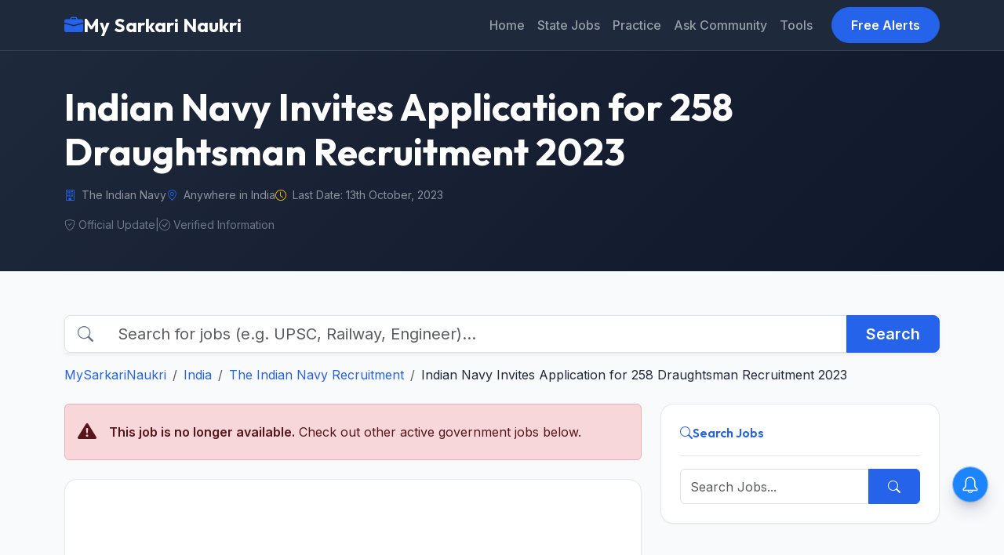

--- FILE ---
content_type: text/html; charset=UTF-8
request_url: https://www.mysarkarinaukri.com/find/the-indian-navy-jobs/137650
body_size: 15099
content:
<!doctype html>
<html lang="en-US">

<head>

  
  <link href="//adservice.google.com" rel="dns-prefetch preconnect">
  <link href="//pagead2.googlesyndication.com" rel="dns-prefetch preconnect">
  <link href="//tpc.googlesyndication.com" rel="dns-prefetch preconnect">
  <link href="//doubleclick.net" rel="dns-prefetch preconnect">
  <link href="//googleads.g.doubleclick.net" rel="dns-prefetch preconnect">

  <!-- Global site tag (gtag.js) - Google Analytics -->
  <script async src="https://www.googletagmanager.com/gtag/js?id=G-M75EQ58QW0"></script>
  <script>
    window.dataLayer = window.dataLayer || [];
    function gtag() { dataLayer.push(arguments); }
    gtag('js', new Date());

    gtag('config', 'G-M75EQ58QW0');
  </script>


  
  <meta charset="UTF-8">
  <meta name="viewport" content="width=device-width, initial-scale=1">
  <title>Indian Navy Recruitment 2023 For 258 Draughtsman - MySarkariNaukri.com</title>
  <meta name="description" content="Indian Navy Recruitment 2026: Apply for SSC Officer, Agniveer SSR/MR, and B.Tech Entry. Check latest Sarkari Naukri notifications and selection process." />
  <link rel="canonical" href="https://www.mysarkarinaukri.com/find/the-indian-navy-jobs/137650" />

  <meta property="og:title" content="Indian Navy Recruitment 2023 For 258 Draughtsman - MySarkariNaukri.com" />
  <meta property="og:description" content="Indian Navy Recruitment 2026: Apply for SSC Officer, Agniveer SSR/MR, and B.Tech Entry. Check latest Sarkari Naukri notifications and selection process." />
  <meta property="og:url" content="https://www.mysarkarinaukri.com/find/the-indian-navy-jobs/137650" />
  <meta property="og:type" content="article" />
  <meta property="og:image" content="https://www.mysarkarinaukri.com/images/keys/1120.jpeg" />

  <meta name="twitter:card" content="summary_large_image" />
  <meta name="twitter:title" content="Indian Navy Recruitment 2023 For 258 Draughtsman - MySarkariNaukri.com" />
  <meta name="twitter:description" content="Indian Navy Recruitment 2026: Apply for SSC Officer, Agniveer SSR/MR, and B.Tech Entry. Check latest Sarkari Naukri notifications and selection process." />
  <meta name="twitter:image" content="https://www.mysarkarinaukri.com/images/keys/1120.jpeg" />

  
  <script type="application/ld+json"> {"@context":"https:\/\/schema.org","@type":"FAQPage","inLanguage":"en","@id":"the-indian-navy-jobs","url":"https:\/\/www.mysarkarinaukri.com\/find\/the-indian-navy-jobs","name":"Indian Navy Recruitment 2026: Apply Online for Latest Vacancies","description":"<!-- wp:heading {\\\"level\\\":3} -->\r\n<h3 class=\\\"wp-block-heading\\\">About Indian Navy Careers<\/h3>\r\n<!-- \/wp:heading -->\r\n\r\n<!-- wp:table -->\r\n<figure class=\\\"wp-block-table\\\"><table><thead><tr><td><strong>Feature<\/strong><\/td><td><strong>Organization Details<\/strong><\/td><\/tr><\/thead><tbody><tr><td><strong>Organization Type<\/strong><\/td><td>Defense Service \/ Indian Armed Forces<\/td><\/tr><tr><td><strong>Headquarters<\/strong><\/td><td>New Delhi<\/td><\/tr><tr><td><strong>Primary Entry Gate<\/strong><\/td><td>SSB Interview \/ INET 2026 \/ JEE Main 2025 \/ NDA<\/td><\/tr><tr><td><strong>Salary Range<\/strong><\/td><td><strong>\u20b930,000 - \u20b92,50,000<\/strong> (Rank-dependent)<\/td><\/tr><\/tbody><\/table><\/figure>\r\n<!-- \/wp:table -->\r\n\r\n<!-- wp:separator -->\r\n<hr class=\\\"wp-block-separator has-alpha-channel-opacity\\\"\/>\r\n<!-- \/wp:separator -->\r\n\r\n<!-- wp:heading {\\\"level\\\":3} -->\r\n<h3 class=\\\"wp-block-heading\\\">\ud83c\udfdb\ufe0f Organization Overview<\/h3>\r\n<!-- \/wp:heading -->\r\n\r\n<!-- wp:paragraph -->\r\n<p>The <strong>Indian Navy<\/strong> is a cohesive and professional force, ranked among the top naval powers in the world. Tasked with protecting India\u2019s 7,516 km coastline and its vast Exclusive Economic Zone (EEZ), it operates a sophisticated fleet of aircraft carriers, submarines, and guided-missile destroyers. Its primary mission is to deter aggression and maintain peace in the Indian Ocean Region.<\/p>\r\n<!-- \/wp:paragraph -->\r\n\r\n<!-- wp:paragraph -->\r\n<p>As a career choice, the Navy is unparalleled in offering world-class training and leadership development. From the <strong>Indian Naval Academy (INA)<\/strong> in Ezhimala to specialized training schools across the country, personnel are groomed to handle advanced technology in maritime warfare, engineering, and logistics. Joining the Navy in 2026 means stepping into a role that combines technological expertise with the highest standards of physical and mental discipline.<\/p>\r\n<!-- \/wp:paragraph -->\r\n\r\n<!-- wp:separator -->\r\n<hr class=\\\"wp-block-separator has-alpha-channel-opacity\\\"\/>\r\n<!-- \/wp:separator -->\r\n\r\n<!-- wp:heading {\\\"level\\\":3} -->\r\n<h3 class=\\\"wp-block-heading\\\">\ud83d\udcbc Key Job Profiles<\/h3>\r\n<!-- \/wp:heading -->\r\n\r\n<!-- wp:list -->\r\n<ul><!-- wp:list-item -->\r\n<li><strong>SSC Officer (Executive\/Technical):<\/strong> Directs naval operations at sea or manages complex weapon and propulsion systems.<\/li>\r\n<!-- \/wp:list-item -->\r\n\r\n<!-- wp:list-item -->\r\n<li><strong>Agniveer (SSR - Senior Secondary Recruit):<\/strong> Technical sailors who operate equipment, sensors, and weapons on naval platforms.<\/li>\r\n<!-- \/wp:list-item -->\r\n\r\n<!-- wp:list-item -->\r\n<li><strong>Agniveer (MR - Matric Recruit):<\/strong> Essential support staff including Chefs, Stewards, and Hygienists who manage shipboard services.<\/li>\r\n<!-- \/wp:list-item -->\r\n\r\n<!-- wp:list-item -->\r\n<li><strong>Pilot \/ Naval Air Operations Officer:<\/strong> Operates the Navy\u2019s fleet of surveillance aircraft, fighters, and helicopters from land bases and aircraft carriers.<\/li>\r\n<!-- \/wp:list-item -->\r\n\r\n<!-- wp:list-item -->\r\n<li><strong>Education Officer:<\/strong> Conducts training and educational programs for naval personnel at various academies and schools.<\/li>\r\n<!-- \/wp:list-item --><\/ul>\r\n<!-- \/wp:list -->\r\n\r\n<!-- wp:separator -->\r\n<hr class=\\\"wp-block-separator has-alpha-channel-opacity\\\"\/>\r\n<!-- \/wp:separator -->\r\n\r\n<!-- wp:heading {\\\"level\\\":3} -->\r\n<h3 class=\\\"wp-block-heading\\\">\ud83d\udcb0 Salary &amp; Employee Benefits<\/h3>\r\n<!-- \/wp:heading -->\r\n\r\n<!-- wp:paragraph -->\r\n<p>The Indian Navy offers a highly competitive salary structure under the <strong>7th CPC<\/strong>, along with a lifetime of security.<\/p>\r\n<!-- \/wp:paragraph -->\r\n\r\n<!-- wp:list -->\r\n<ul><!-- wp:list-item -->\r\n<li><strong>Officer Pay:<\/strong> A Sub Lieutenant starts at <strong>Level 10<\/strong> with a basic pay of <strong>\u20b956,100<\/strong>, which with allowances often exceeds <strong>\u20b91,10,000<\/strong> per month.<\/li>\r\n<!-- \/wp:list-item -->\r\n\r\n<!-- wp:list-item -->\r\n<li><strong>Agniveer Pay:<\/strong> Starts at a customized package of <strong>\u20b930,000<\/strong> per month, rising to <strong>\u20b940,000<\/strong> by the fourth year, plus a <strong>\u20b910.04 Lakh<\/strong> Seva Nidhi package upon completion of service.<\/li>\r\n<!-- \/wp:list-item -->\r\n\r\n<!-- wp:list-item -->\r\n<li><strong>Allowances:<\/strong> Military Service Pay (MSP), Hardship Allowance, Sea-going Allowance, and Flying\/Submarine Pay (role-specific).<\/li>\r\n<!-- \/wp:list-item -->\r\n\r\n<!-- wp:list-item -->\r\n<li><strong>Perks:<\/strong> Free medical facilities for self and family, Canteen Stores Department (CSD) facilities, and highly subsidized housing in Naval Base areas.<\/li>\r\n<!-- \/wp:list-item --><\/ul>\r\n<!-- \/wp:list -->\r\n\r\n<!-- wp:separator -->\r\n<hr class=\\\"wp-block-separator has-alpha-channel-opacity\\\"\/>\r\n<!-- \/wp:separator -->\r\n\r\n<!-- wp:heading {\\\"level\\\":3} -->\r\n<h3 class=\\\"wp-block-heading\\\">\ud83c\udfaf Selection Process<\/h3>\r\n<!-- \/wp:heading -->\r\n\r\n<!-- wp:paragraph -->\r\n<p>The selection process is designed to find candidates with \\\"Officer Like Qualities\\\" (OLQs):<\/p>\r\n<!-- \/wp:paragraph -->\r\n\r\n<!-- wp:list {\\\"ordered\\\":true,\\\"start\\\":1} -->\r\n<ol start=\\\"1\\\"><!-- wp:list-item -->\r\n<li><strong>Entrance Exam\/Shortlisting:<\/strong> Candidates are shortlisted based on <strong>JEE Main<\/strong> scores (B.Tech Entry), <strong>NDA<\/strong> (UPSC), or <strong>INET<\/strong> (Officer Entry). For Sailors, a Computer-Based Test (CBT) is conducted.<\/li>\r\n<!-- \/wp:list-item -->\r\n\r\n<!-- wp:list-item -->\r\n<li><strong>SSB Interview:<\/strong> A 5-day rigorous assessment involving psychological tests, group tasks, and personal interviews.<\/li>\r\n<!-- \/wp:list-item -->\r\n\r\n<!-- wp:list-item -->\r\n<li><strong>Physical Fitness Test (PFT):<\/strong> Mandatory for Agniveers, including a 1.6 km run, squats, and push-ups.<\/li>\r\n<!-- \/wp:list-item -->\r\n\r\n<!-- wp:list-item -->\r\n<li><strong>Medical Examination:<\/strong> A comprehensive check-up at designated military hospitals (e.g., INHS Asvini).<\/li>\r\n<!-- \/wp:list-item --><\/ol>\r\n<!-- \/wp:list -->\r\n\r\n<!-- wp:heading {\\\"level\\\":3} -->\r\n<h3 class=\\\"wp-block-heading\\\"> How to Crack Indian Navy Exams<\/h3>\r\n<!-- \/wp:heading -->\r\n\r\n<!-- wp:list -->\r\n<ul><!-- wp:list-item -->\r\n<li><strong>Master General Awareness:<\/strong> The Navy places high weight on current affairs and maritime history. Stay updated on the latest naval exercises (like MALABAR or MILAN).<\/li>\r\n<!-- \/wp:list-item -->\r\n\r\n<!-- wp:list-item -->\r\n<li><strong>Focus on Communication:<\/strong> For the SSB Interview, clear and confident articulation in English\/Hindi is vital. Practice group discussions and lecturettes.<\/li>\r\n<!-- \/wp:list-item -->\r\n\r\n<!-- wp:list-item -->\r\n<li><strong>Physical Stamina:<\/strong> Start training early. Being \\\"Medically Fit\\\" is not enough; you need the endurance for the Physical Fitness Test and the later rigors of the Naval Academy.<\/li>\r\n<!-- \/wp:list-item --><\/ul>\r\n<!-- \/wp:list -->","dateModified":"2026-01-11T00:22:48+05:30","isPartOf":{"@type":"WebSite","@id":"https:\/\/www.mysarkarinaukri.com\/#website","url":"https:\/\/www.mysarkarinaukri.com\/","name":"MySarkariNaukri","potentialAction":{"@type":"SearchAction","target":"https:\/\/www.mysarkarinaukri.com\/find?s={search_term}","query-input":"required name=search_term"}},"publisher":{"@context":"http:\/\/schema.org","@type":"Organization","@id":"https:\/\/www.mysarkarinaukri.com#organization","location":{"@type":"Place","address":"52, Shilpa Nagar, Somalwada, Nagpur - 440015,Maharashtra"},"name":"My Sarkari Naukri","email":"info@mysarkarinaukri.com","logo":{"@type":"ImageObject","url":"https:\/\/www.mysarkarinaukri.com\/images\/mysarkarinaukri.jpg","width":"227","height":"87"},"url":"https:\/\/www.mysarkarinaukri.com\/"},"mainEntity":[{"@type":"Question","name":"Is JEE Main mandatory for the 10+2 B.Tech Entry in 2026?","acceptedAnswer":{"@type":"Answer","text":"Yes, shortlisting for the 10+2 B.Tech Cadet Entry Scheme is done strictly on the basis of the JEE Main All India Common Rank List (CRL)."}},{"@type":"Question","name":"Can women apply for all branches of the Indian Navy?","acceptedAnswer":{"@type":"Answer","text":"Yes, the Indian Navy has opened almost all branches, including Executive, Technical, and Education, to women candidates as both Officers and Agniveers."}},{"@type":"Question","name":"What is the age limit for Agniveer (SSR\/MR) in 2026?","acceptedAnswer":{"@type":"Answer","text":"Candidates should generally be between 17.5 and 21 years of age on the date of commencement of the course."}},{"@type":"Question","name":"Is there a permanent commission option for Agniveers?","acceptedAnswer":{"@type":"Answer","text":"Based on organizational requirements and performance, up to 25% of each Agniveer batch may be enrolled in the regular cadre of the Indian Navy."}},{"@type":"Question","name":"Do I need to pay an application fee for the SSC Officer entry?","acceptedAnswer":{"@type":"Answer","text":"For most Direct Entry\/SSC Officer roles, the Indian Navy does not charge an application fee. However, exams like INET may have a nominal fee."}},{"@type":"Question","name":"What are the eye-sight requirements for the Pilot entry?","acceptedAnswer":{"@type":"Answer","text":"Pilots require 6\/6 vision in one eye and 6\/9 in the other, correctable to 6\/6. Color blindness is usually a disqualification for flying branches."}},{"@type":"Question","name":"Can I apply if I am in my final year of B.Tech?","acceptedAnswer":{"@type":"Answer","text":"Yes, final-year students can apply for most SSC entries provided they can produce their degree certificate at the time of joining the Academy."}},{"@type":"Question","name":"What is the duration of training at the Indian Naval Academy (INA)?","acceptedAnswer":{"@type":"Answer","text":"The training duration varies by entry: roughly 22 weeks for SSC officers and 4 years for B.Tech cadets."}}]} </script>
  <script async src="https://pagead2.googlesyndication.com/pagead/js/adsbygoogle.js?client=ca-pub-8012231244430966"
    crossorigin="anonymous"></script>
  <script type='text/javascript'
    src='https://platform-api.sharethis.com/js/sharethis.js#property=5cd2c4303f59c700126bad20&product=sop'
    async='async'></script>

  <!-- Fonts -->
  <link rel="preconnect" href="https://fonts.googleapis.com">
  <link rel="preconnect" href="https://fonts.gstatic.com" crossorigin>
  <link
    href="https://fonts.googleapis.com/css2?family=Inter:wght@400;500;600&family=Outfit:wght@500;600;700&display=swap"
    rel="stylesheet">

  <!-- Bootstrap 5 CSS -->
  <link href="https://cdn.jsdelivr.net/npm/bootstrap@5.3.0/dist/css/bootstrap.min.css" rel="stylesheet">
  <link rel="stylesheet" href="https://cdn.jsdelivr.net/npm/bootstrap-icons@1.10.3/font/bootstrap-icons.css">

  
  <style>
    :root {
      --primary-color: #2563EB;
      --primary-hover: #1D4ED8;
      --secondary-color: #0F172A;
      --background-color: #F8FAFC;
      --surface-color: #FFFFFF;
      --text-main: #1E293B;
      --text-muted: #64748B;
      --border-color: #E2E8F0;
      --accent-teal: #14B8A6;
      --accent-purple: #8B5CF6;
      --accent-orange: #F59E0B;
      --shadow-sm: 0 1px 2px 0 rgba(0, 0, 0, 0.05);
      --shadow-md: 0 4px 6px -1px rgba(0, 0, 0, 0.1), 0 2px 4px -1px rgba(0, 0, 0, 0.06);
    }

    body {
      font-family: 'Inter', sans-serif;
      background-color: var(--background-color);
      color: var(--text-main);
      line-height: 1.6;
      padding-top: 60px;
    }

    h1,
    h2,
    h3,
    h4,
    h5,
    h6,
    .brand-font {
      font-family: 'Outfit', sans-serif;
    }

    a {
      text-decoration: none;
      color: var(--primary-color);
      transition: color 0.2s;
    }

    a:hover {
      color: var(--primary-hover);
    }

    /* Navbar */
    /* .navbar styles are handled via Bootstrap classes and inline overrides for the dark theme */

    .navbar-brand {
      font-weight: 700;
      font-size: 1.5rem;
      display: flex;
      align-items: center;
      gap: 0.5rem;
    }

    .nav-link {
      font-weight: 500;
      padding: 0.5rem 1rem;
    }

    .nav-link:hover {
      background-color: rgba(255, 255, 255, 0.1);
      border-radius: 0.5rem;
    }

    .btn-primary {
      background-color: var(--primary-color);
      border-color: var(--primary-color);
      font-weight: 600;
      padding: 0.6rem 1.5rem;
    }

    .btn-primary:hover {
      background-color: var(--primary-hover);
      border-color: var(--primary-hover);
    }

    /* Hero Section */
    .hero-section {
      background: linear-gradient(135deg, #1e293b 0%, #0f172a 100%);
      color: white;
      padding: 3rem 0;
      margin-bottom: 2rem;
      position: relative;
      overflow: hidden;
    }

    /* General UI */
    .custom-card {
      background: var(--surface-color);
      border: 1px solid var(--border-color);
      border-radius: 1rem;
      padding: 1.5rem;
      box-shadow: var(--shadow-sm);
      transition: all 0.2s;
    }

    .custom-card:hover {
      transform: translateY(-2px);
      box-shadow: var(--shadow-md);
      border-color: var(--primary-color);
    }

    .card-header-styled {
      display: flex;
      align-items: center;
      gap: 0.5rem;
      padding-bottom: 1rem;
      border-bottom: 1px solid var(--border-color);
      margin-bottom: 1rem;
      font-weight: 600;
      font-family: 'Outfit', sans-serif;
    }

    /* Sidebar Lists */
    .list-group-item {
      border-left: none;
      border-right: none;
      padding: 0.75rem 0;
      border-color: var(--border-color);
    }

    .list-group-item:first-child {
      border-top: none;
    }

    .list-group-item:last-child {
      border-bottom: none;
    }

    /* Footer */
    footer {
      background: #1E293B;
      color: #94A3B8;
      padding: 4rem 0 2rem;
      margin-top: 4rem;
    }

    footer a {
      color: #CBD5E1;
    }

    footer a:hover {
      color: white;
    }

    .footer-heading {
      color: white;
      font-weight: 700;
      margin-bottom: 1.5rem;
      font-family: 'Outfit', sans-serif;
    }

    /* Utilities */
    .text-primary {
      color: var(--primary-color) !important;
    }

    .text-muted {
      color: var(--text-muted) !important;
    }

    .bg-gradient-primary {
      background: linear-gradient(135deg, #2563EB 0%, #1D4ED8 100%);
    }

    /* Legacy Content Support */
    .job-content-wrapper table {
      width: 100%;
      margin-bottom: 1rem;
      color: var(--text-main);
      border-collapse: collapse;
    }

    .job-content-wrapper th,
    .job-content-wrapper td {
      padding: 0.75rem;
      border: 1px solid var(--border-color);
    }

    .job-content-wrapper th {
      background-color: var(--background-color);
      font-weight: 600;
      text-align: left;
    }

    .job-content-wrapper tr:hover {
      background-color: rgba(0, 0, 0, 0.02);
    }

    .job-content-wrapper img {
      max-width: 100%;
      height: auto;
      border-radius: 0.5rem;
    }

    /* Pagination */
    .paginate {
      display: flex;
      flex-wrap: wrap;
      gap: 0.5rem;
      justify-content: center;
      margin-top: 2rem;
    }

    .paginate a,
    .paginate span {
      padding: 0.5rem 1rem;
      border: 1px solid var(--border-color);
      border-radius: 0.5rem;
      color: var(--primary-color);
      text-decoration: none;
      transition: all 0.2s;
      font-size: 0.9rem;
      font-weight: 500;
    }

    .paginate a:hover {
      background-color: var(--primary-color);
      color: white;
      border-color: var(--primary-color);
    }

    .paginate .current {
      background-color: var(--primary-color);
      color: white;
      border-color: var(--primary-color);
    }

    .paginate .disabled {
      color: var(--text-muted);
      pointer-events: none;
      background-color: rgba(0, 0, 0, 0.02);
      opacity: 0.6;
    }
  </style>

  <script type="text/javascript">
    window._taboola = window._taboola || [];
    _taboola.push({ article: 'auto' });
    !function (e, f, u, i) {
      if (!document.getElementById(i)) {
        e.async = 1;
        e.src = u;
        e.id = i;
        f.parentNode.insertBefore(e, f);
      }
    }(document.createElement('script'),
      document.getElementsByTagName('script')[0],
      '//cdn.taboola.com/libtrc/mysarkarinaukri/loader.js',
      'tb_loader_script');
    if (window.performance && typeof window.performance.mark == 'function') { window.performance.mark('tbl_ic'); }
  </script>

  <script> window._izq = window._izq || []; window._izq.push(["init"]); </script>
  <script src="https://cdn.izooto.com/scripts/1acc49a30daf1cf3fa5d25e5736064764862df03.js"></script>

  
</head>

<body>
  <!-- Navigation -->
  <nav class="navbar navbar-expand-lg navbar-dark fixed-top"
    style="background-color: #1e293b; border-bottom: 1px solid #334155; min-height: 60px;">
    <div class="container">
      <a class="navbar-brand brand-font fw-bold" href="/">
        <i class="bi bi-briefcase-fill text-primary"></i>
        My Sarkari Naukri
      </a>
      <button class="navbar-toggler" type="button" data-bs-toggle="collapse" data-bs-target="#navbarNav">
        <span class="navbar-toggler-icon"></span>
      </button>
      <div class="collapse navbar-collapse" id="navbarNav">
        <ul class="navbar-nav ms-auto">
          <li class="nav-item"><a class="nav-link" href="/">Home</a></li>
          <li class="nav-item"><a class="nav-link" href="/jobs-state">State Jobs</a></li>
          <li class="nav-item"><a class="nav-link" href="/practice">Practice</a></li>
          <li class="nav-item"><a class="nav-link" href="/ask">Ask Community</a></li>
          <li class="nav-item"><a class="nav-link" href="/tools">Tools</a></li>
        </ul>
        <a href="/free-job-alert" class="btn btn-primary ms-lg-3 rounded-pill px-4">Free Alerts</a>
      </div>
    </div>
  </nav>

  <!-- Hero Section -->
  <div class="hero-section">
    <div class="container">
      <div class="row align-items-center">
        <div class="col-lg-10">
          <h1 class="display-5 fw-bold mb-3 brand-font">Indian Navy Invites Application for 258 Draughtsman Recruitment 2023</h1>
          <div class="d-flex flex-wrap gap-4 text-white-50 small mb-3">
                        <span class="d-flex align-items-center"><i class="bi bi-building me-2 text-primary"></i>
              The Indian Navy</span>
                                    <span class="d-flex align-items-center"><i class="bi bi-geo-alt me-2 text-primary"></i>
              Anywhere in India</span>
                                    <span class="d-flex align-items-center"><i class="bi bi-clock me-2 text-warning"></i> Last Date:
              13th October, 2023</span>
                      </div>
          <div class="d-flex gap-3 align-items-center flex-wrap text-white-50 small opacity-75">
            <span><i class="bi bi-shield-check me-1"></i>Official Update</span>
            <span>|</span>
            <span><i class="bi bi-check-circle me-1"></i>Verified Information</span>
          </div>
        </div>
      </div>
    </div>
  </div>

  <div class="container py-4">
        <!-- Search Bar & Breadcrumb Row -->
    <div class="row mb-4">
      <div class="col-12">
        <form action="/" method="get" class="mb-3">
          <div class="input-group input-group-lg shadow-sm">
            <span class="input-group-text bg-white border-end-0"><i class="bi bi-search text-muted"></i></span>
            <input type="text" name="s" class="form-control border-start-0"
              placeholder="Search for jobs (e.g. UPSC, Railway, Engineer)..." aria-label="Search">
            <button class="btn btn-primary px-4 fw-bold" type="submit">Search</button>
          </div>
        </form>
        <nav aria-label="breadcrumb">
          <ol class="breadcrumb mb-0">
            <li class="breadcrumb-item"><a class="" href="/">MySarkariNaukri</a></li><li class="breadcrumb-item"><a class="" href="/find/india-jobs">India</a></li><li class="breadcrumb-item"><a class="" href="/find/the-indian-navy-jobs">The Indian Navy Recruitment</a></li><li class="breadcrumb-item">Indian Navy Invites Application for 258 Draughtsman Recruitment 2023</a></li>
          </ol>
        </nav>
      </div>
    </div>
    
    <div class="row g-4">
      <!-- Main Content Column -->
      <div class="col-lg-8">

                        <div class="alert alert-danger d-flex align-items-center mb-4" role="alert">
          <i class="bi bi-exclamation-triangle-fill fs-4 me-3"></i>
          <div>
            <strong>This job is no longer available.</strong> Check out other active government jobs below.
          </div>
        </div>
        
                
                <div class="custom-card mb-4 min-vh-100">
          <div class="card-body">
            
            <!-- AdSense Top -->

            <!-- AdSense Top -->
            <div class="mb-4 text-center" style="min-height: 280px; overflow: hidden;">
              
              <ins class="adsbygoogle" style="display:block" data-ad-client="ca-pub-8012231244430966"
                data-ad-slot="3724999422" data-ad-format="auto" data-full-width-responsive="true"></ins>
              <script>(adsbygoogle = window.adsbygoogle || []).push({});</script>
              
            </div>

                        
                        <div class="job-description typography-clean job-content-wrapper">
              <div class="well well-sm" itemscope >
<meta itemprop="datePosted" content="2023-08-10T00:00:00+05:30" />
<meta itemprop="validThrough" content="2023-10-13T00:00:00+05:30" />
<p> Vacancy Circular No: - </p>
<p> <span itemprop="hiringOrganization" itemscope itemtype="http://schema.org/Organization"><span itemprop="name">Indian Navy Draughtsman Recruitment 2023</span> </span><br />
Advertisement for the post of Draughtsman in the Indian Navy. Candidates are advised to read the details, and eligibility criteria mentioned below for this vacancy. Candidates must check their eligibility i.e. educational qualification, age limit, experience and etc. The eligible candidates can submit their applications directly before  13th October 2023. Candidates can check the latest Indian Navy Recruitment 2023 Draughtsman Vacancy 2023 details and apply online at the <a href="http://www.joinindiannavy.gov.in" title="www.joinindiannavy.gov.in" rel="nofollow">www.joinindiannavy.gov.in</a> recruitment 2023 page.</p>
<p>Indian Navy Recruitment Notification &amp; Recruitment application form is available @ <a href="http://www.joinindiannavy.gov.in" title="www.joinindiannavy.gov.in" rel="nofollow">www.joinindiannavy.gov.in</a>. Indian Navy selection will be done on the basis of tests/interviews and shortlisted candidates will be appointed in Anywhere in India. More details of <a href="http://www.joinindiannavy.gov.in" title="www.joinindiannavy.gov.in" rel="nofollow">www.joinindiannavy.gov.in</a> recruitment, new vacancies, upcoming notices, syllabus, answer key, merit list, selection list, admit card, result, upcoming notifications and etc. will be uploaded on the official website.
</p>
<h3 itemprop="title" >Draughtsman</h3>
<div>
<strong> Job Location:</strong> <span itemprop="jobLocation" itemscope itemtype="http://schema.org/Place"><br />
   <span itemprop="address" itemscope itemtype="http://schema.org/PostalAddress">  <span itemprop="streetAddress">-</span>,    <span itemprop="addressLocality">Anywhere in India</span>,       <span itemprop="postalCode">-</span>  <span itemprop="addressRegion">Anywhere in India</span>    </span></span> </div>
<div class="text text-danger"> <strong>  Last Date:</strong>  13th October 2023</div>
<div> <strong> Employment Type: </strong>  <span class="text text-danger" itemprop=employmentType> Full-time </span> </div>
<p> <strong>Number of Vacancy:</strong> 258 Posts </p>
<p> <strong>Educational Qualification:</strong> <span itemprop="educationRequirements">Candidates Should have Three Years Diploma in Civil OR Mechanical or Electrical or Naval Architecture and Ship Construction Engineering from an Industrial Training Institute or its Equivalent.</span> </p>
<p> <strong>Pay Scale:</strong>  <span itemprop="baseSalary" itemscope  itemtype="http://schema.org/MonetaryAmount"><br />
<span itemprop="currency"><strong>INR</strong></span><br />
<span itemprop="value">35400-112400</span></span>/- Per Month </p>
<p> <strong>Age Limit:</strong> Maximum 56 Years.  </p>
<p> <strong>Application Fee:</strong> please refer to official notification. </p>
<p> <strong>Selection Procedure:</strong> please refer to official notification. </p>
<div itemprop="description">
<ins class="adsbygoogle"
   style="display:block"
   data-ad-client="ca-pub-8012231244430966"
   data-ad-slot="3724999422"
   data-ad-format="auto"
   data-full-width-responsive="true"></ins>
<script data-cfasync="false">
   (adsbygoogle = window.adsbygoogle || []).push({});
</script> <h4>How to Apply:</h4> 
<p>Applications for this job are to be filled online. Please follow the link is given below to apply (or visit the original job details page): <a href="https://www.joinindiannavy.gov.in/" title="https://www.joinindiannavy.gov.in/" rel="nofollow">https://www.joinindiannavy.gov.in/</a>, This Job Source is Employment News 12-18 August 2023, Page No.32.
</p></div>
<p>
<h4>Important Dates:</h4>
</p><p><strong> Published on: <span class="datePosted">10th August 2023 </span></strong></p>
<div > Last date for application is: <strong> <span class='lastDate'>13th October 2023</span></strong>  </div>
<p> For more details, please refer to official notification at <a target="_blank" itemprop="url" href="https://www.mysarkarinaukri.com/docs/ebf0bf73-bd75-4adf-9d81-ad28f1322a68"> Download Official Notification </a> </p>
</div>
<!-- // JobPosting --><!-- // JobPosting -->
            </div>
          </div>
        </div>
        
        
                <div class="custom-card mb-4 p-4 text-center bg-light border-0">
          <h5 class="fw-bold mb-3">Stay Updated with Latest Jobs</h5>
          <div class="d-flex justify-content-center gap-3 flex-wrap">
            <a href="https://t.me/mysarkarinaukri" target="_blank"
              class="btn btn-primary d-flex align-items-center gap-2">
              <i class="bi bi-telegram"></i> Join Telegram
            </a>
            <a href="https://whatsapp.com/channel/0029Va3zPJ1CXC3TXD9dUO2e" target="_blank"
              class="btn btn-success d-flex align-items-center gap-2">
              <i class="bi bi-whatsapp"></i> Join WhatsApp
            </a>
          </div>
          <div class="mt-4 pt-3 border-top d-flex justify-content-center gap-4">
            <a href="https://www.instagram.com/sarkarijobsdaily/" target="_blank"
              class="text-secondary text-decoration-none d-flex align-items-center gap-1 hover-primary">
              <i class="bi bi-instagram"></i> Instagram
            </a>
            <a href="https://x.com/mysarkarinaukri" target="_blank"
              class="text-secondary text-decoration-none d-flex align-items-center gap-1 hover-primary">
              <i class="bi bi-twitter-x"></i> Twitter/X
            </a>
            <a href="https://www.youtube.com/channel/UC5CtfLZRBBbx_4pqe2E5NVQ?sub_confirmation=1" target="_blank"
              class="text-secondary text-decoration-none d-flex align-items-center gap-1 hover-primary">
              <i class="bi bi-youtube"></i> YouTube
            </a>
          </div>
        </div>

                
                                <div class="custom-card mb-4">
          <div class="card-header bg-white border-bottom py-3">
            <h3 class="h4 m-0 brand-font text-dark">Active Recruitments</h3>
          </div>
          <div class="table-responsive">
            <table class="table table-hover align-middle mb-0">
              <thead class="table-light">
                <tr>
                  <th>Job Name</th>
                  <th>Location</th>
                  <th>Last Date</th>
                  <th>Details</th>
                </tr>
              </thead>
              <tbody>
                                <tr>
                  <td>
                    <a name=""></a>
                    <div class="fw-bold text-dark">Indian Navy SSC Officer Recruitment 2026 – Apply Online for 260 Posts</div>
                                      </td>
                  <td>Across India</td>
                  <td class="text-danger fw-semibold">24th February, 2026</td>
                  <td>
                    <a href='/find/the-indian-navy-jobs/151411' class="btn btn-sm btn-outline-primary text-nowrap">View Details</a>
                  </td>
                </tr>
                              </tbody>
            </table>
          </div>
        </div>
        
                        <div class="mb-5">
          <div class='paginate'><span class='disabled'>First</span><span class='disabled'>previous</span><span class='disabled'>next</span></div>
        </div>
        
                        <div class="custom-card mb-4">
          <div class="card-header bg-white border-bottom py-3">
            <h3 class="h5 m-0 brand-font text-secondary">Past/Expired Recruitments</h3>
          </div>
          <div class="table-responsive">
            <table class="table table-hover align-middle mb-0">
              <thead class="table-light">
                <tr>
                  <th>Job Details</th>
                  <th class="text-end" style="width: 150px;">Closing Date</th>
                </tr>
              </thead>
              <tbody>
                                <tr>
                  <td>
                    <a href='/find/the-indian-navy-jobs/147919' class="text-decoration-none fw-semibold text-dark">Short Service Commission (SSC) Officer</a>
                    <div class="small text-muted">(</strong> 260 Posts) Posts • -,     Anywhere in India</div>
                  </td>
                  <td class="text-end">
                    <span class="badge bg-danger bg-opacity-10 text-danger">1st September 2025</span>
                  </td>
                </tr>
                                <tr>
                  <td>
                    <a href='/find/the-indian-navy-jobs/147909' class="text-decoration-none fw-semibold text-dark">Tradesman Skilled Apprentice</a>
                    <div class="small text-muted">(</strong> 1315 Posts) Posts • -,     Anywhere in India</div>
                  </td>
                  <td class="text-end">
                    <span class="badge bg-danger bg-opacity-10 text-danger">2nd September 2025</span>
                  </td>
                </tr>
                                <tr>
                  <td>
                    <a href='/find/the-indian-navy-jobs/147877' class="text-decoration-none fw-semibold text-dark">Technician Apprentice</a>
                    <div class="small text-muted">(</strong> 50 Posts) Posts • -,     Port Blair</div>
                  </td>
                  <td class="text-end">
                    <span class="badge bg-danger bg-opacity-10 text-danger">29th August 2025</span>
                  </td>
                </tr>
                                <tr>
                  <td>
                    <a href='/find/the-indian-navy-jobs/147744' class="text-decoration-none fw-semibold text-dark">SSC Executive (IT)</a>
                    <div class="small text-muted">(</strong> 15 Posts) Posts • Ezhimala,     Kannur</div>
                  </td>
                  <td class="text-end">
                    <span class="badge bg-danger bg-opacity-10 text-danger">17th August 2025</span>
                  </td>
                </tr>
                                <tr>
                  <td>
                    <a href='/find/the-indian-navy-jobs/147252' class="text-decoration-none fw-semibold text-dark">Indian Navy Civilian Entrance Test (INCET)</a>
                    <div class="small text-muted">(</strong> 1100+ Posts) Posts • -,     Anywhere in India</div>
                  </td>
                  <td class="text-end">
                    <span class="badge bg-danger bg-opacity-10 text-danger">18th July 2025</span>
                  </td>
                </tr>
                                <tr>
                  <td>
                    <a href='/find/the-indian-navy-jobs/147197' class="text-decoration-none fw-semibold text-dark">Agniveer (MR Musician)</a>
                    <div class="small text-muted">(</strong> Not Specified) Posts • -,     Anywhere in India</div>
                  </td>
                  <td class="text-end">
                    <span class="badge bg-danger bg-opacity-10 text-danger">13th July 2025</span>
                  </td>
                </tr>
                                <tr>
                  <td>
                    <a href='/find/the-indian-navy-jobs/146973' class="text-decoration-none fw-semibold text-dark">Commissioned Officer (Executive &amp; Technical Branch)</a>
                    <div class="small text-muted">(</strong> 44 Posts - Men and Women (maximum of 06 vacancies for women)) Posts • -,     Anywhere in India</div>
                  </td>
                  <td class="text-end">
                    <span class="badge bg-danger bg-opacity-10 text-danger">14th July 2025</span>
                  </td>
                </tr>
                                <tr>
                  <td>
                    <a href='/find/the-indian-navy-jobs/146439' class="text-decoration-none fw-semibold text-dark">Staff Nurse</a>
                    <div class="small text-muted">(</strong> 02 Posts) Posts • Naval Base,     Visakhapatnam</div>
                  </td>
                  <td class="text-end">
                    <span class="badge bg-danger bg-opacity-10 text-danger">9th July 2025</span>
                  </td>
                </tr>
                                <tr>
                  <td>
                    <a href='/find/the-indian-navy-jobs/144737' class="text-decoration-none fw-semibold text-dark">Group-C Posts</a>
                    <div class="small text-muted">(</strong> 327 Posts) Posts • -,     Anywhere in India</div>
                  </td>
                  <td class="text-end">
                    <span class="badge bg-danger bg-opacity-10 text-danger">1st April 2025</span>
                  </td>
                </tr>
                                <tr>
                  <td>
                    <a href='/find/the-indian-navy-jobs/144676' class="text-decoration-none fw-semibold text-dark">Trade Apprentice</a>
                    <div class="small text-muted">(</strong> 240 Posts) Posts • -,     Kochi</div>
                  </td>
                  <td class="text-end">
                    <span class="badge bg-danger bg-opacity-10 text-danger">21st March 2025</span>
                  </td>
                </tr>
                                <tr>
                  <td>
                    <a href='/find/the-indian-navy-jobs/144242' class="text-decoration-none fw-semibold text-dark">Short Service Commission (SSC) Officer</a>
                    <div class="small text-muted">(</strong> 270 Posts) Posts • Ezhimala,     Kannur</div>
                  </td>
                  <td class="text-end">
                    <span class="badge bg-danger bg-opacity-10 text-danger">25th February 2025</span>
                  </td>
                </tr>
                                <tr>
                  <td>
                    <a href='/find/the-indian-navy-jobs/143394' class="text-decoration-none fw-semibold text-dark">Tradesman Mate</a>
                    <div class="small text-muted">(</strong> 38 Posts) Posts • Near Tiger Gate,     Mumbai</div>
                  </td>
                  <td class="text-end">
                    <span class="badge bg-danger bg-opacity-10 text-danger">14th February 2025</span>
                  </td>
                </tr>
                              </tbody>
            </table>
          </div>
        </div>
        

                
                        <div class="custom-card mb-4">
          <div class="card-header bg-white border-bottom py-3">
            <h3 class="h5 m-0 brand-font text-dark"><i class="bi bi-briefcase me-2 text-primary"></i> Other Govt Jobs in
              India</h3>
          </div>
          <div class="list-group list-group-flush">
                        <a href="https://www.mysarkarinaukri.com/find/tezpur-university-jobs/152219" class="list-group-item list-group-item-action py-3">
              <div class="d-flex w-100 justify-content-between align-items-center mb-1">
                <h6 class="mb-0 fw-semibold text-primary text-truncate" style="max-width: 75%;">Tezpur University Contractual Faculty Recruitment 2026 – Apply Online for 1 Post</h6>
                <small class="badge bg-light text-secondary border">Closing: Jan 28, 2026</small>
              </div>
              <div class="small text-muted"><i class="bi bi-geo-alt-fill me-1"></i> Tezpur</div>
            </a>
                        <a href="https://www.mysarkarinaukri.com/find/iiit-allahabad-jobs/152213" class="list-group-item list-group-item-action py-3">
              <div class="d-flex w-100 justify-content-between align-items-center mb-1">
                <h6 class="mb-0 fw-semibold text-primary text-truncate" style="max-width: 75%;">IIIT Allahabad Junior Research Fellow / Research Associate-I / Post-Doctoral Fellow Recruitment 2026 – Apply Online for 03 Posts</h6>
                <small class="badge bg-light text-secondary border">Closing: Jan 30, 2026</small>
              </div>
              <div class="small text-muted"><i class="bi bi-geo-alt-fill me-1"></i> Allahabad</div>
            </a>
                        <a href="https://www.mysarkarinaukri.com/find/government-medical-college-hospital-chandigarh-jobs/152203" class="list-group-item list-group-item-action py-3">
              <div class="d-flex w-100 justify-content-between align-items-center mb-1">
                <h6 class="mb-0 fw-semibold text-primary text-truncate" style="max-width: 75%;">GMCH Chandigarh Medical Officer Recruitment 2026 – Apply Online for 1 Post</h6>
                <small class="badge bg-light text-secondary border">Closing: Jan 31, 2026</small>
              </div>
              <div class="small text-muted"><i class="bi bi-geo-alt-fill me-1"></i> Chandigarh</div>
            </a>
                        <a href="https://www.mysarkarinaukri.com/find/government-chhattisgarh-jobs/152204" class="list-group-item list-group-item-action py-3">
              <div class="d-flex w-100 justify-content-between align-items-center mb-1">
                <h6 class="mb-0 fw-semibold text-primary text-truncate" style="max-width: 75%;">CG Khanij Vibhag Recruitment 2026 – Apply Offline for 39 Posts</h6>
                <small class="badge bg-light text-secondary border">Closing: Feb 06, 2026</small>
              </div>
              <div class="small text-muted"><i class="bi bi-geo-alt-fill me-1"></i> Chhattisgarh</div>
            </a>
                        <a href="https://www.mysarkarinaukri.com/find/iifcl-project-limited-ipl-jobs/152188" class="list-group-item list-group-item-action py-3">
              <div class="d-flex w-100 justify-content-between align-items-center mb-1">
                <h6 class="mb-0 fw-semibold text-primary text-truncate" style="max-width: 75%;">IIFCL Projects (IPL) Individual Consultants Recruitment 2026 – Apply Offline for Various Posts</h6>
                <small class="badge bg-light text-secondary border">Closing: Feb 11, 2026</small>
              </div>
              <div class="small text-muted"><i class="bi bi-geo-alt-fill me-1"></i> Anywhere in India</div>
            </a>
                        <a href="https://www.mysarkarinaukri.com/find/national-institute-rural-development-jobs/152159" class="list-group-item list-group-item-action py-3">
              <div class="d-flex w-100 justify-content-between align-items-center mb-1">
                <h6 class="mb-0 fw-semibold text-primary text-truncate" style="max-width: 75%;">NIRDPR Recruitment 2026 – Apply Online for 98 Senior Capacity Building Consultant, Capacity Building Consultant Posts</h6>
                <small class="badge bg-light text-secondary border">Closing: Jan 29, 2026</small>
              </div>
              <div class="small text-muted"><i class="bi bi-geo-alt-fill me-1"></i> Anywhere in India</div>
            </a>
                      </div>
          <div class="card-footer bg-light border-top-0 text-center py-3">
            <a href="/find/india-jobs"
              class="btn btn-outline-primary fw-bold btn-sm rounded-pill px-4">View All India Jobs <i
                class="bi bi-arrow-right ms-1"></i></a>
          </div>
        </div>
        
                <div class="alert alert-info d-flex align-items-center justify-content-between">
          <div>
            <i class="bi bi-chat-dots-fill text-info me-2 fs-5"></i> <strong>Have a question?</strong> Ask the
            community!
          </div>
          <a href="https://www.mysarkarinaukri.com/ask/" target="_blank" class="btn btn-sm btn-info text-white">Ask
            Now</a>
        </div>

        

                <div class="custom-card mt-4">
          <h4 class="brand-font mb-3">About The Indian Navy</h4>
          <div class="company-details p-2">
  <!-- Image & Description Section -->
  <!-- Image & Description Section -->
  <div class="clearfix mb-4">
        <div class="float-md-end ms-md-4 mb-3 text-center">
      <img src="https://www.mysarkarinaukri.com/files/imagecache/600x/files/companyphotos/2009/Indian-Navy-Recruitment-UES.jpg"
        class="img-fluid rounded-3 shadow-sm border" style="max-width: 300px;" alt="The Indian Navy Logo">
    </div>
        <div class="text-secondary typography-clean">
      <h2>About The Indian Navy</h2>
<p>With a legacy dating back to 1612, the Indian Navy stands as a premier institution of national security and maritime strength. Its origins trace to the historic encounter between Captain Best and the Portuguese, which led to the establishment of the First Squadron of fighting ships on 5 September 1612. Initially formed as the Honourable East India Company's Marine, its primary mandate was safeguarding trade routes in the Gulf of Cambay and the river mouths of the Tapti and Narmada.</p>
<h3>Historical Legacy and National Role</h3>
<p>Born out of the necessity to counter piracy and secure commerce, this formidable force played a crucial role in surveying the Arabian, Persian, and Indian coastlines. Today, this rich heritage forms the backbone of a modern defense force dedicated to protecting India's maritime interests. For aspirants seeking <strong>government jobs</strong> with a legacy of valor, the Navy offers unparalleled <strong>public sector careers</strong>.</p>
<h3>Career Opportunities in Defense</h3>
<p>Aspirants preparing for NDA, CDS, or technical entries can find fulfilling paths here. Keeping an eye on <strong>The Indian Navy recruitment</strong> notifications is the first step toward serving the nation. Explore the latest <strong>latest sarkari naukri</strong> in the defense sector to join a tradition of excellence and maritime security.</p>

      <div class="mt-3 lh-lg text-dark">
        
      </div>
    </div>
  </div>

  <hr class="text-secondary opacity-10 my-4">

  <!-- Contact Details Section -->
  <div class="row g-4">
    <!-- Address -->
    <div class="col-md-6">
      <h6 class="fw-bold text-dark mb-3 d-flex align-items-center">
        <span class="bg-primary bg-opacity-10 text-primary p-2 rounded-circle me-2 d-inline-flex">
          <i class="bi bi-geo-alt-fill"></i>
        </span>
        Official Address
      </h6>
      <div class="ps-5 text-muted">
        <div class="mb-1">The Indian Navy
South Block, 
New Delhi -110011
Delhi</div>
        <div>
          New Delhi,           Delhi          - 110011        </div>
      </div>
    </div>

    <!-- Contact Info -->
    <div class="col-md-6">
      <h6 class="fw-bold text-dark mb-3 d-flex align-items-center">
        <span class="bg-primary bg-opacity-10 text-primary p-2 rounded-circle me-2 d-inline-flex">
          <i class="bi bi-link-45deg"></i>
        </span>
        Contact Information
      </h6>
      <ul class="list-unstyled ps-5 mb-0">
                <li class="mb-2 d-flex align-items-center position-relative">
          <i class="bi bi-telephone text-secondary me-2 position-absolute" style="left: -1.5rem;"></i>
          <span class="text-dark">011-23019665</span>
        </li>
                                <li class="text-break position-relative">
          <i class="bi bi-globe text-secondary me-2 position-absolute" style="left: -1.5rem; top: 3px;"></i>
          <a href='https://indiannavy.nic.in/' rel="nofollow" target="_blank"
            class="text-primary text-decoration-none fw-medium">
            Visit Official Website <i class="bi bi-box-arrow-up-right small ms-1"></i>
          </a>
        </li>
              </ul>
    </div>
  </div>
</div>
        </div>
        

      </div>

      <!-- Sidebar Column -->
            <div class="col-lg-4">
        <div class="position-sticky" style="top: 6rem;">

          <!-- Search Widget -->
          <div class="custom-card mb-4">
            <div class="card-header-styled text-primary">
              <i class="bi bi-search"></i> Search Jobs
            </div>
            <form action="/" method="get">
              <div class="input-group">
                <input type="text" name="s" class="form-control" placeholder="Search Jobs..." aria-label="Search">
                <button class="btn btn-primary" type="submit"><i class="bi bi-search"></i></button>
              </div>
            </form>
          </div>

          <!-- AdSense Sidebar -->
          <div class="mb-4 text-center">
            
            <script async
              src="https://pagead2.googlesyndication.com/pagead/js/adsbygoogle.js?client=ca-pub-8012231244430966"
              crossorigin="anonymous"></script>
            <!-- Responsive 2021 -->
            <ins class="adsbygoogle" style="display:block" data-ad-client="ca-pub-8012231244430966"
              data-ad-slot="3724999422" data-ad-format="vertical" data-full-width-responsive="true"></ins>
            <script>
              (adsbygoogle = window.adsbygoogle || []).push({});
            </script>
            
          </div>

          <!-- Subscribe Widget -->
          <div class="custom-card border-warning mb-4">
            <div class="card-header-styled text-warning">
              <i class="bi bi-bell-fill"></i> Get Free Job Alerts
              <span class="badge bg-warning text-dark ms-auto">Free</span>
            </div>
            <form name="submit" id="subsform" method="post"
              action-xhr="https://www.mysarkarinaukri.com/solr/subscribe2.php" target="_top">
              <input type="hidden" name="path" value="https://www.mysarkarinaukri.com/find/the-indian-navy-jobs/137650">
              <input type="hidden" name="cid" value="2713">
              <div class="mb-3">
                <input type="email" name="email" class="form-control" placeholder="Enter your email address" required>
              </div>
              <button class="btn btn-warning w-100 fw-bold" type="submit" id="sbutton">Subscribe
                Now</button>
              <div id="smsg" class="mt-2 text-center small text-success"></div>
              <div submit-success>
                <template type="amp-mustache"> Thank you. You will now get jobs alerts.</template>
              </div>
            </form>
          </div>

          <!-- App Widget -->
          <div class="custom-card mb-4 bg-light text-center">
            <p class="mb-2 fw-bold">Download our App</p>
            <a href="https://play.google.com/store/apps/details?id=com.numetive.mysarkarinaukri" target="_blank">
              <img src="https://www.mysarkarinaukri.com/images/android-app.png" alt="Get it on Google Play"
                class="img-fluid" style="max-width: 150px;">
            </a>
          </div>

          <!-- Important Tools Widget -->
          <div class="custom-card mb-4 border-info">
            <div class="card-header-styled text-info">
              <i class="bi bi-tools"></i> Important Tools
            </div>
            <div class="list-group list-group-flush">
              <a href="/tools/image-resizer" class="list-group-item list-group-item-action d-flex align-items-center">
                <i class="bi bi-aspect-ratio text-secondary me-2"></i> Image Resizer
              </a>
              <a href="/tools/typing-test" class="list-group-item list-group-item-action d-flex align-items-center">
                <i class="bi bi-keyboard text-secondary me-2"></i> Typing Test
              </a>
              <a href="/tools/age-calculator" class="list-group-item list-group-item-action d-flex align-items-center">
                <i class="bi bi-calculator text-secondary me-2"></i> Age Calculator
              </a>
              <a href="/tools/resume-maker" class="list-group-item list-group-item-action d-flex align-items-center">
                <i class="bi bi-file-earmark-person text-secondary me-2"></i> Resume Maker
              </a>
            </div>
          </div>

          <!-- Recent Jobs Widget -->
                    <div class="custom-card mb-4">
            <div class="card-header-styled text-primary">
              <i class="bi bi-clock-history"></i> Recent Jobs
            </div>
            <div class="list-group list-group-flush">
                            <a href="https://www.mysarkarinaukri.com/find/dhgmc-jobs/152233" class="list-group-item list-group-item-action d-flex align-items-center">
                <i class="bi bi-chevron-right small text-muted me-2"></i>
                <span class="text-truncate">Diamond Harbour Govt Medical College And Hospital (DHGMCH) Recruitment 2026 – Apply Online for 1 Post</span>
              </a>
                            <a href="https://www.mysarkarinaukri.com/find/rani-lakshmi-bai-central-agricultural-university-jobs/152231" class="list-group-item list-group-item-action d-flex align-items-center">
                <i class="bi bi-chevron-right small text-muted me-2"></i>
                <span class="text-truncate">RLBCAU Teaching and Non-Teaching Recruitment 2026 – Apply Online for 75 Posts</span>
              </a>
                            <a href="https://www.mysarkarinaukri.com/find/aycl-jobs/152230" class="list-group-item list-group-item-action d-flex align-items-center">
                <i class="bi bi-chevron-right small text-muted me-2"></i>
                <span class="text-truncate">Andrew Yule &amp; Company Limited Recruitment 2026 – Apply Online for 01 Post</span>
              </a>
                            <a href="https://www.mysarkarinaukri.com/find/jawaharlal-institute-of-post-graduate-medical-education-and-research-jobs/152229" class="list-group-item list-group-item-action d-flex align-items-center">
                <i class="bi bi-chevron-right small text-muted me-2"></i>
                <span class="text-truncate">JIPMER Project Technical Support-III Recruitment 2026 – Apply Online for 02 Posts</span>
              </a>
                            <a href="https://www.mysarkarinaukri.com/find/bobcaps-jobs/152228" class="list-group-item list-group-item-action d-flex align-items-center">
                <i class="bi bi-chevron-right small text-muted me-2"></i>
                <span class="text-truncate">BOB Capital Markets (BOBCAPS) Recruitment 2026 – Apply Offline for Product Manager &amp; IT - AVP Posts</span>
              </a>
                            <a href="https://www.mysarkarinaukri.com/find/government-west-bengal-jobs/152227" class="list-group-item list-group-item-action d-flex align-items-center">
                <i class="bi bi-chevron-right small text-muted me-2"></i>
                <span class="text-truncate">District Magistrate Jhargram Data Entry Operator Recruitment 2026 – Apply Offline for 1 Post</span>
              </a>
                            <a href="https://www.mysarkarinaukri.com/find/iiest-shibpur-jobs/152226" class="list-group-item list-group-item-action d-flex align-items-center">
                <i class="bi bi-chevron-right small text-muted me-2"></i>
                <span class="text-truncate">IIEST Shibpur Junior Research Fellow Recruitment 2026 – Apply Online for 2 Posts</span>
              </a>
                            <a href="https://www.mysarkarinaukri.com/find/indian-institute-technology-kharagpur-jobs/152225" class="list-group-item list-group-item-action d-flex align-items-center">
                <i class="bi bi-chevron-right small text-muted me-2"></i>
                <span class="text-truncate">IIT Kharagpur Project Assistant Recruitment 2026 – Apply Online for 1 Post</span>
              </a>
                            <a href="https://www.mysarkarinaukri.com/find/indian-institute-of-technology-roorkee-jobs/152224" class="list-group-item list-group-item-action d-flex align-items-center">
                <i class="bi bi-chevron-right small text-muted me-2"></i>
                <span class="text-truncate">IIT Roorkee Junior Research Fellow Recruitment 2026 – Apply Online for 1 Post</span>
              </a>
                            <a href="https://www.mysarkarinaukri.com/find/hamdard-institute-medical-sciences-research-himsr-jobs/152223" class="list-group-item list-group-item-action d-flex align-items-center">
                <i class="bi bi-chevron-right small text-muted me-2"></i>
                <span class="text-truncate">Hamdard Institute of Medical Sciences &amp; Research Recruitment 2026 – Apply Online for 5 Posts</span>
              </a>
                            <a href="https://www.mysarkarinaukri.com/find/air-force-school-hindan-jobs/152222" class="list-group-item list-group-item-action d-flex align-items-center">
                <i class="bi bi-chevron-right small text-muted me-2"></i>
                <span class="text-truncate">Air Force School Hindan Recruitment 2026 – Apply Online for 30 Posts</span>
              </a>
                            <a href="https://www.mysarkarinaukri.com/find/hamdard-institute-medical-sciences-research-himsr-jobs/152221" class="list-group-item list-group-item-action d-flex align-items-center">
                <i class="bi bi-chevron-right small text-muted me-2"></i>
                <span class="text-truncate">Hamdard Institute of Medical Sciences &amp; Research Walk-In 2026 – Apply for Staff Nurse Posts</span>
              </a>
                          </div>
          </div>
          
          <!-- Top Cities Widget -->
          
          <!-- Hot Companies Widget -->
                  </div>
      </div>
          </div>
    
    <div id="taboola-below-article-thumbnails"></div>
    <script type="text/javascript">
      window._taboola = window._taboola || [];
      _taboola.push({
        mode: 'thumbnails-a',
        container: 'taboola-below-article-thumbnails',
        placement: 'Below Article Thumbnails',
        target_type: 'mix'
      });
    </script>
    


  </div>
  <footer>
    <div class="container">
      <div class="row g-4">
        <div class="col-lg-4 mb-4 mb-lg-0">
          <div class="d-flex align-items-center gap-2 mb-3">
            <i class="bi bi-briefcase-fill text-primary fs-3"></i>
            <span class="h4 fw-bold text-white mb-0 brand-font">My Sarkari Naukri</span>
          </div>
          <p class="mb-4">No. 1 Job Portal for Government Jobs in India. Get latest updates on Sarkari Naukri,
            Results, and Admit Cards.</p>
          <div class="d-flex gap-3">
            <a href="https://www.facebook.com/mysarkarinaukri" class="text-white"><i
                class="bi bi-facebook fs-5"></i></a>
            <a href="https://twitter.com/mysarkarinaukri" class="text-white"><i class="bi bi-twitter fs-5"></i></a>
            <a href="https://www.instagram.com/mysarkarinaukri" class="text-white"><i
                class="bi bi-instagram fs-5"></i></a>
            <a href="https://t.me/mysarkarinaukri" class="text-white"><i class="bi bi-telegram fs-5"></i></a>
          </div>
        </div>

        <div class="col-6 col-lg-2">
          <h5 class="footer-heading">Quick Links</h5>
          <ul class="list-unstyled d-flex flex-column gap-2">
            <li><a href="/jobs-state" class="text-decoration-none">State Jobs</a></li>
            <li><a href="/find/bank-jobs" class="text-decoration-none">Bank Jobs</a></li>
            <li><a href="/find/defence-jobs" class="text-decoration-none">Defence Jobs</a></li>
            <li><a href="/find/railway-jobs" class="text-decoration-none">Railway Jobs</a></li>
          </ul>
        </div>

        <div class="col-6 col-lg-2">
          <h5 class="footer-heading">Resources</h5>
          <ul class="list-unstyled d-flex flex-column gap-2">
            <li><a href="/free-job-alert" class="text-decoration-none">Free Job Alert</a></li>
            <li><a href="/tools" class="text-decoration-none">Candidate Tools</a></li>
            <li><a href="/practice" class="text-decoration-none">Practice Tests</a></li>
            <li><a href="/ask" class="text-decoration-none">Community Q&A</a></li>
          </ul>
        </div>

        <div class="col-lg-4">
          <h5 class="footer-heading">Get the App</h5>
          <p class="small mb-3">Download our Android App for fastest updates on the go.</p>
          <a href="https://play.google.com/store/apps/details?id=com.numetive.mysarkarinaukri" target="_blank"
            class="btn btn-primary d-inline-flex align-items-center gap-2">
            <i class="bi bi-google-play"></i>
            <span>Download on Play Store</span>
          </a>
        </div>
      </div>

      <hr class="border-secondary my-5">

      <div class="row align-items-center">
        <div class="col-md-6 text-center text-md-start mb-3 mb-md-0">
          <small>&copy; 2026 MySarkariNaukri.com. All rights reserved.</small>
        </div>
        <div class="col-md-6 text-end">
          <ul class="list-inline mb-0 small">
            <li class="list-inline-item"><a href="/about-us" class="text-decoration-none">About</a></li>
            <li class="list-inline-item ms-3"><a href="/contact" class="text-decoration-none">Contact</a>
            </li>
            <li class="list-inline-item ms-3"><a href="/privacy" class="text-decoration-none">Privacy</a>
            </li>
            <li class="list-inline-item ms-3"><a href="/disclaimer" class="text-decoration-none">Disclaimer</a></li>
          </ul>
        </div>
      </div>
    </div>
  </footer>

  
  <script>
    window.onload = function () {
      AJAXform('subsform', 'sbutton', 'smsg', 'post');
    };

    function AJAXform(formID, buttonID, resultID, formMethod = 'post') {
      var selectForm = document.getElementById(formID); // Select the form by ID.
      var selectButton = document.getElementById(buttonID); // Select the button by ID.
      var selectResult = document.getElementById(resultID); // Select result element by ID.
      var formAction = document.getElementById(formID).getAttribute('action-xhr'); // Get the form action.
      var formInputs = document.getElementById(formID).querySelectorAll("input"); // Get the form inputs.

      function XMLhttp() {
        var httpRequest = new XMLHttpRequest();
        var formData = new FormData();

        for (var i = 0; i < formInputs.length; i++) {
          formData.append(formInputs[i].name, formInputs[i].value); // Add all inputs inside formData().
        }

        httpRequest.onreadystatechange = function () {
          if (this.readyState == 4 && this.status == 200) {
            selectResult.innerHTML = " Thank you. You will now get jobs alerts."; // Display the result inside result element.
          }
        };

        httpRequest.open(formMethod, formAction);
        httpRequest.send(formData);
      }

      selectButton.onclick = function () { // If clicked on the button.
        XMLhttp();
      }

      selectForm.onsubmit = function () { // Prevent page refresh
        return false;
      }
    }            
  </script>
  <script type="text/javascript">
    window._taboola = window._taboola || [];
    _taboola.push({ flush: true });
  </script>
  

<script defer src="https://static.cloudflareinsights.com/beacon.min.js/vcd15cbe7772f49c399c6a5babf22c1241717689176015" integrity="sha512-ZpsOmlRQV6y907TI0dKBHq9Md29nnaEIPlkf84rnaERnq6zvWvPUqr2ft8M1aS28oN72PdrCzSjY4U6VaAw1EQ==" data-cf-beacon='{"rayId":"9c1f90757ca8a68e","version":"2025.9.1","r":1,"serverTiming":{"name":{"cfExtPri":true,"cfEdge":true,"cfOrigin":true,"cfL4":true,"cfSpeedBrain":true,"cfCacheStatus":true}},"token":"4d2def916f9c42fa8ae5ffb0b426c195","b":1}' crossorigin="anonymous"></script>
</body>

</html>

--- FILE ---
content_type: text/html; charset=utf-8
request_url: https://www.google.com/recaptcha/api2/aframe
body_size: 265
content:
<!DOCTYPE HTML><html><head><meta http-equiv="content-type" content="text/html; charset=UTF-8"></head><body><script nonce="a7FH_4whadM4U_oJtHchzQ">/** Anti-fraud and anti-abuse applications only. See google.com/recaptcha */ try{var clients={'sodar':'https://pagead2.googlesyndication.com/pagead/sodar?'};window.addEventListener("message",function(a){try{if(a.source===window.parent){var b=JSON.parse(a.data);var c=clients[b['id']];if(c){var d=document.createElement('img');d.src=c+b['params']+'&rc='+(localStorage.getItem("rc::a")?sessionStorage.getItem("rc::b"):"");window.document.body.appendChild(d);sessionStorage.setItem("rc::e",parseInt(sessionStorage.getItem("rc::e")||0)+1);localStorage.setItem("rc::h",'1769090290476');}}}catch(b){}});window.parent.postMessage("_grecaptcha_ready", "*");}catch(b){}</script></body></html>